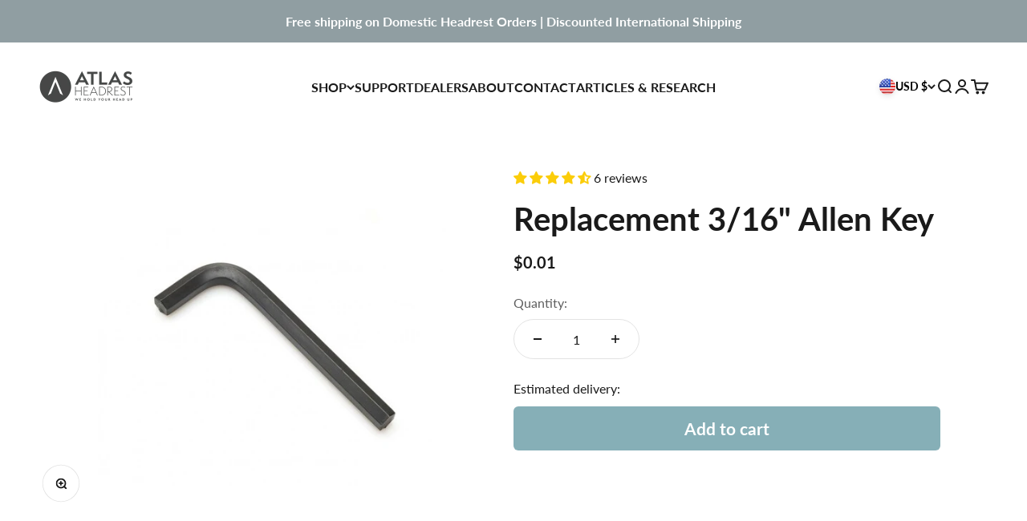

--- FILE ---
content_type: text/css
request_url: https://atlasheadrest.com/cdn/shop/t/25/assets/custom.css?v=130167496195396823411764594203
body_size: 5278
content:
/** Shopify CDN: Minification failed

Line 1056:17 Expected ":"

**/
element.style {
    padding-bottom: 0px !important;
}
x-slideshow.slideshowbanner.slideshow.slideshow--boxed {
    padding: 0px 32px;
}
x-slideshow.slideshowbanner split-lines {
    font-size: 72px;
    font-style: normal;
    font-weight: 700;
    line-height: 120%;
}
.mega-menu__nav > li > a{ 
  padding-bottom:10px;
  border-bottom: 1px solid #803CEE;
  /*min-height:80px;*/
  width:100%;
}
.mega-menu__nav .reversed-link {
    font-weight: 700;
}
.mega-menu__nav a.link-faded {
    font-family: Lato;
    font-size: 19px;
    font-weight: 700;
    line-height: 28.8px;
    letter-spacing: -0.02em;
    text-align: left;
    text-underline-position: from-font;
    text-decoration-skip-ink: none;
    opacity: 1;
}
.content-over-media .place-self-end-start.text-custom {
    display: none;
}
a[href="/products/atlas-cushion-headrest-for-herman-miller-aeron-chair"] .label_indicator {
    background: #803CEE;
}
small.label_indicator {
    background: #2AB419;
    padding: 5px 5px 5px 5px;
    border-radius: 3px;
    position: absolute;
    width: max-content;
    font-family: Lato;
    font-size: 10.83px;
    font-weight: 800;
    line-height: 1;
    letter-spacing: -0.07em;
    text-align: left;
    text-transform: uppercase;
    color: #fff;
    margin-left: 6px;
    margin-top: -1px;
    display: inline-block;
}
.navigation-drawer[mobile-opening=bottom] .panel__scroller {
    margin-block-start: 0;
}
.navigation-drawer[mobile-opening=bottom] .circle-chevron svg path {
    stroke: #803CEE;
    transition: none;
}
.navigation-drawer[mobile-opening=bottom] .panel__wrapper ul li {
    font-weight: 700;
}
.mega-menu__nav {
    text-transform: capitalize;
}
.navigation-drawer .panel__scroller  ul li{
  font-weight: 700;
}
ul.contents > li{
  text-transform:uppercase;
}

@media(max-width:1150px){
  button.text-with-icon.h6.text-subdued {
    text-transform: uppercase;
}
  .navigation-drawer[mobile-opening=bottom] .panel__wrapper ul li {
    font-family: Lato;
    font-size: 24px;
    line-height: 28.8px;
    letter-spacing: -0.02em;
    text-align: left;
    text-underline-position: from-font;
    text-decoration-skip-ink: none;
    font-weight: 700;
}
}
.shopify-section--slideshow .slideshowbanner split-lines {
    font-style: normal;
    font-family: Lato;
    font-size: 54px;
    font-weight: 700;
    line-height:74px;
    letter-spacing: -1.600000023841858px;
    text-align: center;
    text-underline-position: from-font;
    text-decoration-skip-ink: none;
    margin-top:0px;
    display:inline-block;
}

.shopify-section--slideshow p.h0[data-sequence="heading"] {
    margin-top: 0;
}
.shopify-section--slideshow .content-over-media>:not(img,video,iframe,svg,video-media) {
    max-width: 915px;
}
.shopify-section--slideshow .slideshowbanner p.subheading {
    max-width: 760px;
    margin:auto;
}

a.button.button--xl {
    font-size: 18px;
    border-radius: 12px;
    padding: 12px 24px;
    font-weight: 400;
    margin-top: 24px !important;
}
a.button.button--lg {
    font-size: 18px;
    border-radius: 12px;
    padding: 12px 24px;
    font-weight: 400;
    margin-top: 24px !important;
}
button.button.button--lg {
    font-size: 18px;
    border-radius: 12px;
    padding: 12px 24px;
    font-weight: 400;
}
.media-with-text__item.aboutustypesection {
    gap: 0px;
}
.media-with-text__item.aboutustypesection .media-with-text__content.rounded.bg-custom.text-custom {
    border-radius: 12px 0 0 12px;
    padding: 34px;
}
.media-with-text__item.aboutustypesection .media-with-text__media.rounded {
    border-radius: 0px 12px 12px 0px;
}
x-slideshow.slideshowbanner p.subheading {
    font-family: Lato;
    font-size: 20px;
    font-style: normal;
    font-weight: 700;
    line-height: 140%;
    margin-top: 24px !important;
   padding: 0px 24px;
}
.section-stack.productlist product-list .product-card__figure img {
    box-shadow: rgba(100, 100, 111, 0.2) 0px 7px 29px 0px;
    border-radius: 12px !important;
}
.section-stack.productlist product-list.product-list {
    padding-top: 24px;
}
.section-stack.productlist product-list.product-list {
    column-gap: 32px;
}
.section-stack.productlist span.circle-chevron.group-hover\:colors {
    display: none;
}
.section-stack.productlist span.reversed-link {
    color: var(--Black, #000);
    font-family: Lato;
    font-size: 18px;
    font-style: normal;
    font-weight: 400;
    line-height: 150%;
    border: 1px solid;
    padding: 12px 24px;
    border-radius: 12px;
}
.section-stack.productlist sale-price.text-subdued {
    font-family: Lato;
    font-size: 14px;
    font-style: normal;
    font-weight: 700;
    line-height: 150%;
    color: #000 !important;
}
.section-stack.productlist span.product-card__title a {
    font-family: Lato;
    font-size: 18px;
    font-style: normal;
    font-weight: 500;
    line-height: 150%;
    text-transform: uppercase;
    color: #000;
}
.afterbeforeclass.section-stack.section-stack--horizontal .section-stack__intro {
    width: 50%;
    display: flex;
    align-items: center;
}
.afterbeforeclass.section-stack.section-stack--horizontal {
    gap: 80px;
    padding-top: 47px;
}
.afterbeforeclass.section-stack.section-stack--horizontal .section-stack__main {
    width: 50%;
}
.afterbeforeclass .prose h2.h2 {
    font-family: Lato;
    font-size: 48px;
    font-style: normal;
    font-weight: 700;
    line-height: 120%;
}
.afterbeforeclass .prose p {
    font-family: Lato;
    font-size: 18px;
    font-style: normal;
    font-weight: 400;
    line-height: 150%;
    margin-top: 24px !important;
    margin-right: 107px;
}
.hostpotclass .content-over-media.full-bleed.text-custom .hidden.md\:block {
    background-color: #fff;
    max-width: 560px;
    padding: 21px;
    border-radius: 12px;
}
.hostpotclass .content-over-media.full-bleed.text-custom img.hidden.md\:block {
    max-width: none;
    padding: 0px;
    border-radius: 0px !important;
}
.hostpotclass .place-self-start.text-start.hidden.md\:block {
    background-color: #fff;
    max-width: 560px;
    padding: 21px;
    border-radius: 12px;
    position: absolute;
    bottom: 30px;
}
.hostpotclass .prose p {
  margin-top: 24px;
  margin-bottom: 16px;
  color: #000;
  font-family: Lato;
  font-size: 18px;
  font-style: normal;
  font-weight: 400;
  line-height: 150%;
}
.hostpotclass .prose h2.h2 {
  font-family: Lato;
  font-size: 48px;
  font-style: normal;
  font-weight: 700;
  line-height: 120%; 
}
.afterbeforeclass.section-stack.section-stack--horizontal .before-after.shadow.text-custom {
    filter: none;
}
.afterbeforeclass .before-after__cursor:before {
    width: 4px;
}
.afterbeforeclass .before-after__cursor svg {
    width: 42px;
    height: 42px;
    background-color: #000;
    border-radius: 24px;
}
.testimonialsection :is(.blockquote,.prose blockquote):before {
  display: none;
}
.testimonialsection blockquote.blockquote.h3 {
    font-family: Lato;
    font-size: 32px;
    font-style: normal;
    font-weight: 400;
    line-height: 130%;
}
.testimonialsection svg.rating__star.rating__star--empty.icon.icon-rating-star path {
    fill: #ffffff82;
}
.testimonialsection svg.rating__star.icon.icon-rating-star {
    fill: #fff;
}
.testimonialsection .section.section-boxed.bg-custom.text-custom {
    padding: 34px;
}
.testimonialsection button.tap-area {
    color: #000;
    width: 8px;
    height: 8px;
}
.testimonialsection p.press__author.text-subdued {
    font-family: Lato;
    font-size: 18px;
    font-style: normal;
    font-weight: 400;
    line-height: 150%;
}
.iconwithtextclass h2.h3 {
    font-family: Lato;
    font-size: 72px;
    font-style: normal;
    font-weight: 700;
    line-height: 120%;
}
.iconwithtextclass scroll-carousel.text-with-icons__list.scroll-area.full-bleed.md\:unbleed {
    gap: 54px;
}
.iconwithtextclass .text-with-icons__text-wrapper p {
    font-family: Lato;
    font-size: 18px;
    font-style: normal;
    font-weight: 400;
    line-height: 150%;
    margin-top: 13px;
}
.iconwithtextclass .text-with-icons__text-wrapper p.h5 {
    font-family: Lato;
    font-size: 24px !important;
    font-style: normal;
    font-weight: 400;
    line-height: 140%;
    margin-top: 13px !important;
}
.iconwithtextclass .text-with-icons__item.snap-center {
    gap: 0px;
}
.imagewithtextgallery .media-with-text__item {
    gap: 73px;
}
.imagewithtextgallery .media-with-text__content.rounded.bg-custom.text-custom {
    padding: 70px 0px;
}
media-with-text.imagewithtextgallery.media-with-text {
    gap: 0px;
}
.imagewithtextgallery p.h2 {
    font-family: Lato;
    font-size: 48px;
    font-style: normal;
    font-weight: 700;
    line-height: 120%;
}
.imagewithtextgallery p {
    font-family: Lato;
    font-size: 18px;
    font-style: normal;
    font-weight: 400;
    line-height: 150%;
    margin-top: 24px !important;
}
.haddingclass span.text-custom {
    font-family: Lato;
    font-size: 72px;
    font-style: normal;
    font-weight: 700;
    line-height: 120%;
}
.content-over-media.rounded.bg-custom.text-custom {
  background: #0000;
}
.section-stack.productlist {
    gap: 54px;
}
.productlist split-lines {
    font-family: Lato;
    font-size: 32px;
    font-style: normal;
    font-weight: 400;
    line-height: 130%;
}
.section-stack.productlist span.animated-arrow {
    display: none;
}
.section-stack.productlist span.custemarrow {
    display: flex !important;
}
.testimonialsection span.animated-arrow {
    display: none;
}
.testimonialsection span.custemarrow {
    display: flex !important;
}
.productlist button.circle-button.ring.group {
    border: 1px solid !important;
}
.testimonialsection .section.section-boxed.bg-custom.text-custom {
    margin: 54px 64px;
}
media-with-text.mediasectioninclass.media-with-text {
    padding: 12px 16px;
}
.mediasectioninclass .section.section-blends.section-full {
    padding: 54px 64px;
}
.mediasectioninclass p.h2 {
    font-family: Lato;
    font-size: 40px;
    font-style: normal;
    font-weight: 700;
    line-height: 120%;
}
.mediasectioninclass p {
    font-family: Lato;
    font-size: 18px;
    font-style: normal;
    font-weight: 400;
    line-height: 150%;
}
.sectionuperclass {
    display: none;
}
.footer .footer__block.footer__block--menu .bold {
    color: #FFF;
    
    font-size: 16px;
    font-style: normal;
    font-weight: 700;
    line-height: 22.4px;
}
.footer__block.footer__block--text .bold {
    color: #FFF;
    
    font-size: 16px;
    font-style: normal;
    font-weight: 700;
    line-height: 22.4px;
}
.footer .footer__block.footer__block--menu ul.v-stack.gap-3 {
    gap: 9px;
    color: #FFF;
    
    font-size: 16px;
    font-style: normal;
    font-weight: 400;
    line-height: 22.4px;
}
.footer .footer__block.footer__block--menu ul.v-stack.gap-3 li a{
    opacity: 1;
  text-decoration: underline;
}
.footer{
    color: #FFF;
}
.footer .footer__block.footer__block--newsletter .prose.text-subdued p {
    color: #FFF;
    font-size: 16px;
    font-style: normal;
    font-weight: 700;
    line-height: 22.4px;
}
.footer .footer__block.footer__block--text .prose.text-subdued p {
    margin-top: 5px;
    color: #fff;
}
.footer .footer__block.footer__block--newsletter button.circle-chevron.hover\:colors {
    background: transparent;
}
.footer .footer__block.footer__block--newsletter button.circle-chevron.hover\:colors:hover {
    background: transparent !important;
}
.footer .footer__block.footer__block--newsletter input.input.is-floating {
    border: 1px solid #FFF;
}
.footer__block.footer__block--text.footerfirstsection {
    padding-top: 55px;
}
p.footer__copyright.text-sm.text-subdued {
    color: #fff;
    font-size: 16px;
}
.footer .container {
    margin: auto;
}
.footer ul.social-media svg {
    width: 24px !important;
}
.afterbeforeclass.section-stack.section-stack--horizontal {
    display: flex;
}
.testimonialsection [is="next-button"] {
    border: 1px solid;
}
.testimonialsection [is="prev-button"] {
    border: 1px solid;
}
.ctasection .prose div p {
    font-family: Lato;
    font-size: 18px;
    font-style: normal;
    font-weight: 400;
    line-height: 150%;
}
.ctasection .prose split-lines {
  font-family: Lato;
  font-size: 48px;
  font-style: normal;
  font-weight: 700;
  line-height: 120%;
}
.money-back-block {
    border: 2px dashed #DEDCD4;
    border-radius: 6px;
    margin-block: 16px;
    display: flex;
    align-items: center;
    gap: 10px;
    padding: 0 10px;
}
.money-back-block .content > p {
    font-family: Lato;
    font-weight: 700;
    font-size: 14px;
    line-height: normal;
    letter-spacing: 0;
    vertical-align: middle;
    color: #333333;
}
.money-back-block .icon {
    width: 100%;
    max-width: 70px;
}
.version-b  .shopify-product-form .buy-buttons button.button{
    background: #803CEE;
    border-radius: 33px ;
}
.version-b .product-info .delivery-back-block .content {
    border: 1px dashed #000;
    border-radius: 8px;
    padding: 4px 15px;
    width: calc(50% - 8px);
}
.version-b .product-info .delivery-back-block {
    display: flex;
    gap: 16px;
    margin-block: 17px;
}
.version-b .product-info .delivery-back-block .content {
    border: 1px dashed #000;
    border-radius: 8px;
    padding: 4px 15px;
    font-family: Lato;
    font-weight: 400;
    font-size: 16px;
    line-height: 25.6px;
    letter-spacing: 0;
    vertical-align: middle;
    color: #1A1A1A;
    width: max-content;
}
.version-b .product-info .delivery-back-block .content span{
    color: #2AB419;
}
.version-b .product-info .product-info__price price-list sale-price.text-lg.text-on-sale {
    color: #2AB419;
}
.version-b .product-info .product-info__price price-list compare-at-price.text-subdued{
    font-size: 20px;
    line-height: 28px;
    font-weight: 700;
    color: #9494948F;
}
.version-b .product-info .product-info__badge-list > on-sale-badge.badge.badge--on-sale {
    font-size: 0;
    background: #2AB419;
    padding: 5px;
    border-radius: 3px;
}
.version-b .product-info .product-info__badge-list > on-sale-badge.badge.badge--on-sale:before {
    content: 'on sale';
    font-family: Lato;
    font-weight: 800;
    font-size: 10.8px;
    line-height: 10.83px;
    letter-spacing: 0px;
    vertical-align: middle;
    text-transform: uppercase;
    color: #fff;
}
.version-b .product-info .product-info__badge-list {
    margin-top: -15px;
}
.version-b .product-info__price .Hn-best-seller {
    background: #803CEE;
    border-radius: 3px;
    font-family: Lato;
    font-weight: 800;
    font-size: 10.8px;
    letter-spacing: 0px;
    vertical-align: middle;
    text-transform: uppercase;
    color: #fff;
    position: relative;
    top: -11px;
    min-width: 75px;
    display: flex;
    align-items: center;
    justify-content: center;
    line-height: 20.8px;
    white-space: nowrap;
}
@media only screen and (min-width: 1024px) {
.version-b .product-info{
  padding-right: 48px !important;
}
}
@media only screen and (min-width: 1300px) {
  .afterbeforeclass picture img {
    height: 511px;
    object-fit: cover;
}
  /* .ctasection .prose {
    width: 456px;
} */
  .imagewithtextgallery .media-with-text__item.imageextraup .media-with-text__media.rounded {
    margin-top: -295px !important;
}
 .mideasection p.h4 {
    font-family: Lato;
    font-size: 40px;
    font-style: normal;
    font-weight: 700;
    line-height: 120%;
} 
.imagewithtextgallery .media-with-text__item.imagemedumup .media-with-text__media.rounded {
    margin-top: -65px !important;
}
.testimonialsection blockquote.blockquote.h3 {
    width: 874px;
}
.iconwithtextclass scroll-carousel.text-with-icons__list.scroll-area.full-bleed.md\:unbleed {
    gap: 54px;
    padding: 0px 167px;
}
  .testimonialsection .press__controls {
    justify-content: center;
    display: grid;
    padding: 7px;
}
.testimonialsection button.circle-button.ring.group {
    position: absolute;
}
.testimonialsection [is="next-button"] {
    right: -16%;
    top: 40%;
    border: 1px solid;
}
.testimonialsection [is="prev-button"] {
    left: -16%;
    top: 40%;
    border: 1px solid;
}
  .testimonialsection .press {
  position: relative;
    gap: 42px;
}
  .section-stack.iconwithtextclass {
    padding: 89px 0px 54px 0px;
}
  media-with-text.imagewithtextgallery.media-with-text {
    padding-top: 95px;
    padding-bottom : 86px;
}
  .haddingclass .section.section-blends.section-full {
    padding-bottom: 70px;
}
  .footer__wrapper {
    gap: 80px;
}
  .footer {
   padding: 81px 80px 9px 80px;
}
  .footer__aside-bottom {
    padding: 25px 0px;
}
  .footer__block.footer__block--text {
    flex-basis: 25%;
    gap: 19px;
}
  .footer__block.footer__block--menu {
    flex-basis: 25%;
     gap: 19px;
}
  .footer__block--newsletter {
    flex-basis: 25%;
}
.footer__block--newsletter .v-stack.gap-6{
   gap: 19px;
}
.footer__block-list.empty\:hidden {
  gap: 64px;
}
}
@media only screen and (max-width: 1149px) {
    .faqclass .section-stack.section-stack--horizontal .section-stack__intro {
    width: 100% !important;
}
.faqclass .section-stack.section-stack--horizontal .section-stack__main {
    width: 100% !Important;
} 
}
@media only screen and (min-width: 1024px) {
    button.product-gallery__thumbnail img {
    height: 122px;
    object-fit: scale-down;
    border: 1px solid #0000001c;
}
  .product-gallery__thumbnail-list {
    grid-auto-columns: 22%;
}
    .imagewithtextgallery .media-with-text__item.imageextraup .media-with-text__media.rounded {
    margin-top: -135px;
}
.imagewithtextgallery .media-with-text__item.imagemedumup .media-with-text__media.rounded {
    margin-top: -60px;
}
    .footer {
   padding: 81px 40px 9px 40px;
}
  .shopify-section--main-product .product {
    column-gap: var(--spacing-12);
    display: flex;
}
.shopify-section--main-product product-gallery.product-gallery.product-gallery--mobile-dots.product-gallery--desktop-carousel.product-gallery--desktop-thumbnails-left.product-gallery--mobile-expanded {
    width: 50%;
}
.shopify-section--main-product safe-sticky.product-info {
    width: 50%;
    padding-right: 60px;
}
.product-gallery__media.snap-center img {
    height: 444px;
    width: 100%;
    object-fit: contain;
    margin-left: initial;
    margin: auto;
}
}
@media only screen and (max-width: 1024px) {
  .haddingclass span.text-custom, .iconwithtextclass h2.h3 {
    font-size: 50px;
}

}
@media only screen and (max-width: 1000px) {
  x-slideshow.slideshowbanner split-lines {
    font-size: 50px;
}
  .imagewithtextgallery .media-with-text__item {
    gap: 20px;
}
  .imagewithtextgallery .media-with-text__content.rounded.bg-custom.text-custom {
    padding: 0px 0px 68px 0px;
}
  .mediasectioninclass p.h2 {
    font-size: 26px;
}
  .afterbeforeclass.section-stack.section-stack--horizontal {
    display: flex;
    flex-direction: column;
    align-content: center;
    align-items: center;
}
  .afterbeforeclass.section-stack.section-stack--horizontal .section-stack__intro {
    width: 100%;
}
  .afterbeforeclass.section-stack.section-stack--horizontal .section-stack__main {
    width: 100%;
}
  .media-with-text__item.aboutustypesection .media-with-text__content.rounded.bg-custom.text-custom {
    border-radius: 12px;
}
  .media-with-text__item.aboutustypesection .media-with-text__media.rounded {
    border-radius: 12px;
}
  .media-with-text__item.aboutustypesection {
    gap: 8px;
}
  .footer__block-list {
    justify-content: center;
}
  .footer {
    padding: 50px 50px;
}
  .media-with-text__item.aboutustypesection.butleft .media-with-text__media.rounded {
    border-radius: 12px !important;
}
  .media-with-text__item.aboutustypesection.butleft .media-with-text__content.rounded.bg-custom.text-custom {
    border-radius: 12px !important;
}
  .contectwithimages .section.section-full {
     padding: 20px!important;
    display: flex;
    gap: 30px !important;
    flex-direction: column-reverse;
}
  .contectwithimages .prose.text-center {
    padding: 0px 15px !important;
  }
  .contectwithimages .contact_section_in_images {
    width: 100% !important;
}
  .contectwithimages .contect_form {
    width: 100% !important;
}
  .contectwithimages .Contect_section_images {
    display: flex;
    justify-content: center;
}
  .contectwithimages .section-stack.section-stack--center .text-center {
    text-align: center !important;
  }
  .contectwithimages .input-row {
    gap: 24px !important;
    padding-right: 0px !important;
  }
  .contectwithimages .section-stack.section-stack--center {
    gap: 35px !important;
}
}
product-gallery.product-gallery.product-gallery--mobile-dots.product-gallery--desktop-carousel.product-gallery--mobile-expanded {
    width: 50%;
}
@media only screen and (max-width: 1150px) {
 .navigation-promo__wrapper{
    display:none;
  }
}
@media only screen and (max-width: 768.98px) {
  .shopify-section--slideshow .slideshowbanner split-lines {
    font-style: normal;
    margin-top: 0px;
    display: inline-block;
    font-family: Lato;
    font-size: 40px;
    font-weight: 700;
    line-height: 50px;
    letter-spacing: -1.600000023841858px;
    text-align: center;
    text-underline-position: from-font;
    text-decoration-skip-ink: none;
}
  product-gallery.product-gallery.product-gallery--mobile-dots.product-gallery--desktop-carousel.product-gallery--mobile-expanded {
    width: auto;
}
  .product product-gallery.product-gallery.product-gallery--mobile-dots.product-gallery--desktop-grid.product-gallery--mobile-expanded {
    position: inherit !important;
    top: 0px !important;
}
  .afterbeforeclass.section-stack.section-stack--horizontal {
    gap: 25px;
}  
  .section-stack.hostpotclass {
    gap: 25px;
  }
  .contectwithimages h2.h2 {
    font-size: 33px !important;
  }
  .contectwithimages .prose.text-center p {
    margin-top: 12px !important;
  }
  .article .article-banner__content.text-custom h1.h0 {
    font-size: 32px !important;
  }
  table {
    display: contents;
  }
.article .prose div {
    display: flex;
    justify-content: center;
}
}
@media only screen and (max-width: 500.98px) {
  .shopify-section--main-product safe-sticky.product-info h1.product-info__title.h2 {
    font-size: 30px !important;
    font-weight: 700;
    line-height: 120%;
}
  .version-b .product-info__price .Hn-best-seller {
    top: 0px;
  }
.version-b .product-info .product-info__badge-list {
    margin-top: -30px;
}
  .version-b .product-info .delivery-back-block {
    flex-wrap: wrap;
    gap:10px
}
  x-slideshow.slideshowbanner.slideshow.slideshow--boxed {
    padding: 0px 0px;
  }
  .slideshowbanner .content-over-media.content-over-media--lg.rounded {
    border-radius: 0px;
  }
  .section-stack.productlist .section-header {
    justify-items: center;
    display: grid;
    justify-content: center;
  }
  .scrollbar {
    align-items: center;
    gap: var(--spacing-10);
    color: rgb(var(--text-color));
    display: flex;
    justify-content: center;
    flex-direction: column;
  }
  .afterbeforeclass .prose h2.h2 {
    font-size: 32px;
  }
  .afterbeforeclass .prose p {
    margin-right: 0px !important;
  }
  .section-stack.hostpotclass {
    padding-top: 35px;
  }
  .testimonialsection .section.section-boxed.bg-custom.text-custom {
    margin: 54px 20px;
    border-radius: 8px;
  }
  .testimonialsection blockquote.blockquote.h3 {
    font-size: 24px;
  }
  .mediasectioninclass .section.section-blends.section-full {
    padding: 20px 20px;
  }
  .footer__block.footer__block--text.footerfirstsection {
    padding-top: 0px;
  }
  .footer {
    padding: 20px;
  }
  .imagewithtextgallery {
    padding-top: 54px;
  }
  .hostpotclass .prose h2.h2 {
    font-size: 32px;
  }
  .imagewithtextgallery p.h2 {
    font-size: 32px;
  }
  .imagewithtextgallery p {
    margin-top: 5px!important;
  }
  .haddingclass span.text-custom, .iconwithtextclass h2.h3 {
    font-size: 32px;
  }
  .afterbeforeclass.section-stack.section-stack--horizontal {
    gap: 80px;
    padding-top: 0px;
  }
  .imagewithtextgallery .section.section-blends.section-full {
    padding-bottom: 20px;
  }
  .testimonialsection .section.section-boxed.bg-custom.text-custom {
    padding: 20px;
  }
  section.shopify-section.shopify-section--main-collection .product-list.product-list {
    column-gap: 20px !important;
    row-gap: 20px !important;
  }
  .collection.collection--filters-drawer .removable-facet {
    padding: 6px 10px !important;
  }
  .collection.collection--filters-drawer facet-sort-by.sort-by-facet button.text-with-icon.group {
    padding: 6px 10px !important;
  }
  .collection.collection--filters-drawer span.product-card__title a {
    font-size: 16px !important;
    line-height: 130% !important;
  }
  .blog-banner-content.v-stack.gap-10.text-center.justify-items-center .prose {
    width: auto !important;
  }
}
@media only screen and (max-width: 390.98px) {
.collection.collection--filters-drawer .collection__top-bar .facets-summary {
    align-items: flex-end;
    gap: var(--spacing-4);
    grid-column-end: -1;
    display: flex;
    flex-direction: column;
}
  .collection.collection--filters-drawer facet-sort-by.sort-by-facet {
    display: flex !important;
    flex-direction: row !important;
    gap: inherit;
    width: 100% !important;
    justify-content: space-between;
    align-items: center;
}
  .collection.collection--filters-drawer .collection__top-bar button.text-with-icon.group.justify-self-start {
    margin-bottom: 0px !important;
}
  .collection.collection--filters-drawer .collection__top-bar .facets-summary .active-facets {
    margin-block-start: -35px !important;
    margin-block-end: 0px;
}
  .collection.collection--filters-drawer .collection__top-bar {
    gap: 12px;
}
} 
sale-price.text-subdued::before {
    content: "Starting At";
  color:#1A1A1AB2;
}
.group:hover .reversed-link, .reversed-link.hover\:show:hover {
    background-size: 109% 0px;
}
.circle-chevron {
    transition: none;
}
.reversed-link {
    text-underline: none;
    background: transparent;
    transition: none;
}
.collection__results .product-card__figure a img {
    box-shadow: #64646f33 0 7px 29px;
    border-radius: 12px!important;
}
.collection.collection--filters-drawer .collection__top-bar {
    display: flex;
    flex-direction: column;
    color: #000;
}
.collection.collection--filters-drawer facet-sort-by.sort-by-facet {
    display: flex;
    flex-direction: column;
    gap: 11px;
}
.collection.collection--filters-drawer .collection__top-bar .facets-summary {
    align-items: flex-end;
    gap: var(--spacing-4);
    grid-column-end: -1;
    display: flex;
}
.collection.collection--filters-drawer .removable-facet {
    background-color: transparent!important;
    border: 1px solid #0000004d!important;
    font-family: Lato;
    font-size: 14px;
    font-weight: 400;
    line-height: 150%;
    padding: 12px 20px;
    color: #000;s
}
.collection.collection--filters-drawer .collection__top-bar .facets-summary .active-facets {
    margin-block-start: 0px;
    margin-block-end: 0px;
}
.collection.collection--filters-drawer facet-sort-by.sort-by-facet button.text-with-icon.group {
    border: 1px solid #0000004d;
    padding: 12px 20px;
    border-radius: 30px;
    font-family: Lato;
    font-size: 14px;
    font-weight: 400;
    line-height: 150%; 
}
section.shopify-section.shopify-section--main-collection .product-list.product-list {
    column-gap: 32px;
    row-gap: 41px;
}
.collection.collection--filters-drawer .collection__top-bar button.text-with-icon.group.justify-self-start {
    margin-bottom: -25px;
    z-index: 9;
    color: #000;
    font-size: 14px;
    font-weight: 400;
    line-height: 19.6px;
}
.collection.collection--filters-drawer .collection__top-bar button.text-with-icon.group.justify-self-start span.reversed-link::after {
    content: " :";
}
.collection.collection--filters-drawer facet-sort-by.sort-by-facet span.bold {
    font-family: Lato;
    font-size: 14px;
    font-weight: 400;
    line-height: 150%;
}
.collection.collection--filters-drawer span.product-card__title a {
    font-family: Lato;
    font-size: 18px;
    font-weight: 400;
    line-height: 150%;
    color: #000;
}
.collection.collection--filters-drawer sale-price.text-subdued {
    font-family: Lato;
    font-size: 14px;
    font-weight: 700;
    line-height: 150%;
    color: #000;
}
.collection__results .v-stack.gap-6 .v-stack.gap-4.md\:hidden {
    display: block;
}
.collection__results .v-stack.gap-6 .v-stack.gap-4.md\:hidden .active-facets {
    display: none;
}
.collection__results .v-stack.gap-6 .v-stack.gap-4.md\:hidden .text-center {
    text-align: left;
    font-size: 14px;
    font-weight: 400;
    line-height: 150%;
    color: #000;
}
.collection__results .v-stack.gap-6 .v-stack.gap-4.md\:hidden .text-center::before {
    content: "Showing ";
}
.collection.collection--filters-drawer {
    gap: 23px;
}
.collection.collection--filters-drawer .collection__results .v-stack.gap-6 {
    gap: 41px;
}
.section-stack.iconwithtextclass.ocp h2.h3 {
    font-size: 48px;
}
.section-stack.iconwithtextclass.ocp {
    padding: 89px 0px 0px 0px;
}
.hostpotclass.newdesing .place-self-start.text-start.hidden.md\:block {
    bottom: 200px;
    left: 26px;
}
.media-with-text__item.aboutustypesection.butleft .media-with-text__media.rounded {
    border-radius: 12px 0px 0px 12px;
}
.media-with-text__item.aboutustypesection.butleft .media-with-text__content.rounded.bg-custom.text-custom {
    border-radius: 0px 12px 12px 0px;
}
.ctasection.inproduct .prose {
    margin-left:auto;
    text-align: justify;
}
section.shopify-section.shopify-section--product-recommendations .product-card__figure a img {
    box-shadow: rgba(100, 100, 111, 0.2) 0px 7px 29px 0px;
    border-radius: 12px !important;
}
section.shopify-section.shopify-section--product-recommendations scroll-carousel.scroll-area.bleed.is-scrollable {
    padding-top: 32px;
}
section.shopify-section.shopify-section--product-recommendations span.product-card__title a {
    font-family: Lato;
    font-size: 18px;
    font-style: normal;
    font-weight: 400;
    line-height: 150%;
    color: #000;
}
section.shopify-section.shopify-section--product-recommendations sale-price.text-subdued {
    font-family: Lato;
    font-size: 14px;
    font-style: normal;
    font-weight: 700;
    line-height: 150%;
    color: #000;
}
.container.faqhaddingclass .page-spacer {
    margin: 0px;
}
.faqclass .section-stack.section-stack--horizontal .section-stack__intro {
    width: 40%;
}
.faqclass .section-stack.section-stack--horizontal .section-stack__main {
    width: 60%;
}
.faqclass .section-stack.section-stack--horizontal .accordion-box.rounded {
    padding: 0px;
    border: 1px solid;
}
.faqclass .section-stack.section-stack--horizontal .accordion__toggle.bold {
    padding: 20px 24px;
}
.faqclass .section-stack.section-stack--horizontal .accordion {
    border-color: #000;
}
span.circle-chevron.group-hover\:colors.group-expanded\:colors.group-expanded\:rotate {
    background-color: transparent;
}
.faqclass .section-stack.section-stack--horizontal h2.h2 {
    font-family: Lato
    font-size: 48px;
    font-style: normal;
    font-weight: 700;
    line-height: 120%;
}
.faqclass .section-stack.section-stack--horizontal .v-stack {
    font-family: Lato;
    font-size: 18px;
    font-style: normal;
    font-weight: 400;
    line-height: 150%;
    color: #000;
    gap: 32px;
}
.faqclass details.accordion.group .accordion__toggle.bold span {
    font-family: Lato;
    font-size: 18px;
    font-style: normal;
    font-weight: 400;
    line-height: 150%;
}
.faqclass .section-stack.section-stack--horizontal .accordion__content {
    margin: 0;
    padding: 20px 24px;
}
.contectwithimages h2.h2 {
    font-family: Lato;
    font-size: 48px;
    font-style: normal;
    font-weight: 700;
    line-height: 120%;
}
.contectwithimages .prose.text-center p {
    font-family: Lato;
    font-size: 18px;
    font-style: normal;
    font-weight: 400;
    line-height: 150%;
    margin-top: 24px;
}
.contectwithimages .input-row {
    display: flex;
    flex-direction: column;
    gap: 32px;
    padding-right: 0px;
}
.contectwithimages input.input.is-floating {
    border: 1px solid #000;
    border-radius: 8px;
}
.contectwithimages textarea.textarea.is-floating {
    border: 1px solid #000;
    border-radius: 8px;
}
.contectwithimages .section-stack.section-stack--center {
    gap: 64px;
}
.contectwithimages .fieldset {
    gap: 32px;
}
.contectwithimages button.button.button--xl {
    padding: 12px 24px;
    background-color: transparent;
    border: 1px solid;
    color: #000;
    border-radius: 8px;
    font-size: 16px;
    font-style: normal;
    font-weight: 400;
    line-height: 150%; 
}
.contectwithimages .contact-form.rounded.bg-secondary {
    background: transparent;
    padding: 0px;
}
.contectwithimages form.form {
    display: flex;
    flex-direction: column;
}
.contectwithimages .section.section-full {
    padding: 54px 64px;
    display: flex;
    gap: 80px;
}
.contectwithimages .section-stack__intro {
    width: 100%;
}
.contectwithimages .contect_form {
    width: 50%;
}
.contectwithimages .contact_section_in_images {
    width: 50%;
}
.contectwithimages .section-stack__main {
    width: 100%;
}
.contectwithimages .section-stack.section-stack--center .text-center {
    text-align: left;
}
.contectwithimages .Contect_section_images {
    height: 100%;
}
.contectwithimages .Contect_section_images img {
    height: 100%;
    object-fit: cover;
    border-radius: 12px;
    width: 100%;
}
  a.blog-post-card__figure.rounded img.w-full.h-full.object-cover.zoom-image {
    aspect-ratio: 1 / 1;
}
  .blog-banner-content.v-stack.gap-10.text-center.justify-items-center h1.h0 {
    font-family: Lato;
    font-size: 48px;
    font-style: normal;
    font-weight: 700;
    line-height: 120%;
}
  .blog-banner-content.v-stack.gap-10.text-center.justify-items-center {
    padding: 0px 0px;
}
  header.blog-banner.bg-secondary {
    padding: 80px 0px;
}
.blog-banner-content.v-stack.gap-10.text-center.justify-items-center .prose {
    width: 529px;
    padding: 0px 28px;
}
  .blog-banner-content.v-stack.gap-10.text-center.justify-items-center .prose p {
    margin: 0;
}
    .blog-banner-content.v-stack.gap-10.text-center.justify-items-center .v-stack.gap-5.sm\:gap-8 {
    gap: 25px;
}
  .blog-filter-list [aria-selected=true] {
    background-color: #000;
    color: #fff;
}
  blog-post-card.blog-post-card.blog-post-card--featured.snap-center.group.rounded.bg-custom.text-custom {
    border-radius: 8px;
}
blog-post-card.blog-post-card.blog-post-card--featured.snap-center.group.rounded.bg-custom.text-custom .blog-post-card__info p.h2 {
    font-family: Lato;
    font-size: 24px;
    font-style: normal;
    font-weight: 400;
    line-height: 28px !important;
}
blog-post-card.blog-post-card.blog-post-card--featured.snap-center.group.rounded.bg-custom.text-custom .blog-post-card__info p.text-lg {
    font-family: Lato;
    font-size: 18px;
    font-style: normal;
    font-weight: 400;
    line-height: 150%;
}
  .blog-post-card__info p.h3 {
    font-family: Lato;
    font-size: 24px;
    font-style: normal;
    font-weight: 400;
    line-height: 140%;
}
  .blog-post-card__info p {
    font-family: Lato;
    font-size: 18px;
    font-style: normal;
    font-weight: 400;
    line-height: 150%;
}
  header.blog-banner.bg-secondary .container {
    display: flex;
    flex-direction: column;
    gap: 52px;
}
  .blog-filter-list [aria-selected=false] {
    opacity: 1;
}
  header.blog-banner.bg-secondary {
    background-image: url("/cdn/shop/files/Rectangle.png?v=1699693766");
}
  .article .article-content.v-stack.gap-8.sm\:gap-10 {
    max-width: 1000px;
}
.article  .article-navigation {
    margin: auto;
}
.article .article-banner__content.text-custom h1.h0 {
    font-family: Lato;
    font-size: 72px;
    font-style: normal;
    font-weight: 700;
    line-height: 120%;
}
.article .prose p {
    font-family: Lato;
    font-size: 18px;
    font-style: normal;
    font-weight: 400;
    line-height: 150%;
}
  .blog-post-card__info a {
    font-family: Lato;
    font-size: 24px;
    font-style: normal;
    font-weight: 400;
    line-height: 140%;
}
.blog-filter-list ul.h-stack.bold.text-base {
    display: flex;
    flex-wrap: wrap;
    justify-content: center;
}
.section-stack.iconwithtextclass.ocp.about {
    padding: 0px 0px 0px 0px;
}
.imagewithtextgallery .media-with-text__media>* {
    object-fit: contain !important;
    object-position: center;
    border-radius: inherit;
    width: 100%;
    height: 100%;
}
  .container.faqhaddingclass .page {
    display: inline;
}
  /* .product-gallery.product-gallery.product-gallery--mobile-dots.product-gallery--desktop-carousel.product-gallery--mobile-expanded button.product-gallery__thumbnail img {
    width: 100% !important;
    height: 100% !important;
    object-fit: cover;
    width: 50%;
}
.product-gallery.product-gallery.product-gallery--mobile-dots.product-gallery--desktop-carousel.product-gallery--mobile-expanded button.product-gallery__thumbnail {
    float: inline-start;
    width: 50%;
    padding: 12px;
    display: flex;
}
  .product-gallery.product-gallery.product-gallery--mobile-dots.product-gallery--desktop-carousel.product-gallery--mobile-expanded .product-gallery__media.snap-center img {
    margin: auto;
}
  .product-gallery.product-gallery.product-gallery--mobile-dots.product-gallery--desktop-carousel.product-gallery--mobile-expanded page-dots.product-gallery__thumbnail-list.scroll-area.bleed.md\:unbleed {
    display: block;
}
  .product-gallery__thumbnail-list {
    grid-auto-columns: 126px;
}
  .product-gallery--desktop-thumbnails-left .product-gallery__thumbnail-list {
    gap: 20px;
}
  product-gallery.product-gallery.product-gallery--mobile-dots.product-gallery--desktop-carousel.product-gallery--desktop-thumbnails-left.product-gallery--mobile-expanded {
    gap: 21px;
} */
.shopify-section--main-product product-gallery.product-gallery.product-gallery--mobile-dots.product-gallery--desktop-carousel.product-gallery--desktop-thumbnails-left.product-gallery--mobile-expanded {
    gap: 21px;
}
.shopify-section--main-product .variant-picker__option-values.wrap.gap-2 label.color-swatch.rounded-full {
    height: 38px;
    width: 38px;
}
.shopify-section--main-product button.button.button--xl {
    border-radius: 6px;
    /*background-color: #464747;
    border: 1px solid #3D3A34;
    color: #FFF;*/
    text-align: center;
    font-size: 21px;
    font-weight: 700;
    line-height: 100%;
}
  legend.text-subdued {
    font-size: 14px;
    font-style: normal;
    font-weight: 700;
    color: #000;
    line-height: 150%;
}
  .h-stack.gap-2 {
    font-size: 14px;
    font-weight: 700;
    line-height: 150%;
    color: #000;
}
.shopify-section--main-product safe-sticky.product-info h1.product-info__title.h2 {
    font-size: 40px;
    font-weight: 700;
    line-height: 120%;
}
.shopify-section--main-product safe-sticky.product-info sale-price.text-lg {
    font-size: 20px;
    font-weight: 700;
    line-height: 140%;
}
.shopify-section--main-product safe-sticky.product-info .prose h6 {
    font-size: 18px !important;
    font-weight: 400;
    line-height: 150%;
}
.shopify-section--main-product safe-sticky.product-info .prose div {
    font-size: 18px !important;
    font-weight: 400;
    line-height: 150%;
}
.shopify-section--main-product safe-sticky.product-info .accordion__toggle.bold {
    font-size: 14px;
    font-weight: 400;
    line-height: 150%;
    color: #000;
    padding: 20px 0px 6px 0px;
}
.shopify-section--main-product safe-sticky.product-info .product-info__buy-buttons {
    margin: 0px;
}
.shopify-section--main-product safe-sticky.product-info .product-info__variant-picker {
    margin: 10px 0px;
}
.shopify-section--main-product safe-sticky.product-info .product-info__text {
    margin: 10px 0px !important;
}
  .color-swatch:before {
    inset: calc(1 * var(--swatch-offset));
}
  [style="--swatch-background: linear-gradient(to right, light grey, light grey)"] {
    background-color: #808080;
}
  /* .content-over-media>:not(img,video,iframe,svg,video-media) {
    max-width: var(--content-over-media-content-max-width, 100%);
    z-index: 1;
    grid-area: 2 / 2 / auto / span 1;
    position: relative;
}
  product-gallery.product-gallery.product-gallery--mobile-dots.product-gallery--desktop-grid.product-gallery--mobile-expanded {
    position: sticky !important;
    top: 0px !important;
}
  .ctasection.inproduct .prose {
    margin-left: auto;
    text-align: justify;
    max-width: 50rem !important;
}
  .shopify-section--main-product .variant-picker__option-values.wrap.gap-2 label.color-swatch.rounded-full {
    border: 1px solid;
}
   */
.product-info__description p {
    line-height: 22px;
    margin-top: 10px;
}
.product-info__description {
    margin: 0px !IMPORTANT;
}

--- FILE ---
content_type: text/css
request_url: https://cdn.shopify.com/extensions/b9b0dbe3-fb16-4290-87d1-b1277726a05f/atlasheadrest-39/assets/atlasApp.css
body_size: -48
content:

.atlasAppTrigger h2{
    font-family: 'Arial Black', 'Arial Bold', Gadget, sans-serif;
    font-weight: 400;
    font-size: 28px;
}

.atlasAppTrigger p{
    font-family: Helvetica, Arial, sans-serif;
    font-weight: 400;
    font-size: 16px;
}
.atlasAppTrigger input{

    border-radius: 8px;
    padding: 0px 0px 0px 16px;
    height: 40px;
    text-align: left;
    color: rgb(0, 0, 0);
    font-family: Helvetica, Arial, sans-serif;
    font-size: 16px;
    font-weight: 400;
    letter-spacing: 2px;
    background-color: rgba(255, 255, 255, 0);
    border: 1px solid rgb(0, 0, 0);
    width: 100%;
    margin-bottom: 10px;
}
.atlasAppTrigger button{
    background: rgb(0, 0, 0);
    border-radius: 24px;
    border-style: none;
    border-color: rgb(33, 29, 28);
    border-width: 3px;
    color: rgb(255, 255, 255);
    font-family: Helvetica, Arial, sans-serif;
    font-size: 16px;
    font-weight: 700;
    letter-spacing: 2px;
    line-height: 1;
    white-space: normal;
    padding-top: 0px;
    padding-bottom: 0px;
    text-align: center;
    word-break: break-word;
    align-self: flex-end;
    cursor: pointer;
    pointer-events: auto;
    height: 40px;
    width: 100%;
    text-transform: uppercase;
    position: relative;
}
.atlasAppTrigger img{
    max-width: 300px;;
}
.atlasAppTrigger{
    display: flex;
    flex-direction: column;
    align-items: center;
    justify-content: center;
    width: 100%;
    gap:20px;
    max-width: 750px;
    text-align: center;
    margin: 0 auto;
}
.loader{
 max-width: 25px;
 position: absolute;
 top: 50%;
 transform: translateY(-50%);
}
.loader.hide{
    display: none;
}
@media(min-width:768px){
    .atlasAppTrigger{
        flex-direction: row;
    }
}
.go4024032121{
position: relative; display: flex; flex-direction: row; align-items: center;
padding: 25px; justify-content: center; background: rgba(255, 255, 255, 0);
border-radius: 4px; border: 4px dashed rgb(0, 0, 0); color: rgb(0, 0, 0); 
line-height: 1; text-align: center; word-break: break-word; cursor: pointer;
width: 100%;
}
.xuajs1{
    padding: 10px; font-family: Courier, 'Lucida Sans Typewriter', 'Lucida Typewriter', monospace; 
                  font-size: 24px; font-weight: 700;
}
#copyIcon{
    color: rgb(0, 0, 0); height: 32px; width: 32px;cursor: pointer; flex-shrink: 0;
}

--- FILE ---
content_type: text/json
request_url: https://conf.config-security.com/model
body_size: 304
content:
{"title":"recommendation AI model (keras)","structure":"release_id=0x26:43:28:7a:3c:6d:39:27:37:73:6d:5e:4f:6d:6f:34:71:69:2a:38:3a:23:68:3d:2a:51:73:39:26;keras;afdzslrykm5jw9t0eak3g93vy6b5az629a4w7yh4of1hyaxk3bax56blyee7yhyc016375vf","weights":"../weights/2643287a.h5","biases":"../biases/2643287a.h5"}

--- FILE ---
content_type: text/javascript
request_url: https://cdn.shopify.com/extensions/b9b0dbe3-fb16-4290-87d1-b1277726a05f/atlasheadrest-39/assets/atlasApp.js
body_size: 1359
content:
// Function to fetch form data from the Remix loader
async function fetchFormData(formId) {
    try {
        const requestOptions = {
            method: "GET",
            redirect: "manual",
            headers: {
                "ngrok-skip-browser-warning": true,
                'Content-Type': 'application/json',
                'Access-Control-Allow-Origin': '*',
            },
            };
      
        const response = await fetch(`/apps/atlas-proxy/getFormData?formId=${formId}`, requestOptions)
      
      if (!response.ok) {
        throw new Error('Failed to fetch form data');
      }
  
      const data = await response.json();
      return data;
    } catch (error) {
      console.error('Error fetching form data:', error);
      return null;
    }
  }

  
  // Function to handle form submission
  async function handleFormSubmit(event) {
      
    event.preventDefault();
    const form = event.target;
    const loader = form.querySelector('.loader');
    if (loader) {
      loader.classList.remove('hide');
    }
    const formData = new FormData(form);
    const data = Object.fromEntries(formData.entries());
     console.log("form",form)
    
    try {

      const response = await fetch(`/apps/atlas-proxy/submitform`, {
        method: 'POST',
        redirect: "manual",
        headers: {
          'Content-Type': 'application/json',
          "ngrok-skip-browser-warning": true,
        },
        body: JSON.stringify(data),
      });

      if (!response.ok) {
        throw new Error('Submission failed');
      }

      const result = await response.json();
      console.log('Form submitted successfully:', result);
      // Display coupon code after form submission
      const couponCode = result.couponCode;
      const discountType = result.discounType;
      const discountAmount = result.discountAmount;

      async function handleCouponCode(couponCode, discountType, discountAmount) {
        const couponDiv = document.querySelector('.atlasAppTrigger');
        const imageElement = couponDiv.querySelector('img');
        const formElement = couponDiv.querySelector('form');
        
        // Remove the form if it exists
        if (formElement) {
            formElement.remove();
        }
    
        
        if (couponCode) {
            console.log(couponCode);
            await fetch(`/discount/${couponCode}`);
    
            // Format discount amount based on type
            const discountDisplay = discountType.includes("fixed") 
                ? `$${discountAmount}` 
                : `${discountAmount}%`;
    
            const buttonHTML = `
                <div>
                    <h2>THANKS FOR SIGNING UP!</h2>
                    <p>Your  discount of ${discountDisplay} will be automatically applied to your current session.
                       Please save your unique code if you plan on coming back to shop later.
                    </p>
                    <button role="button" id="copyButton" aria-label="Copy coupon code" 
                        class="needsclick go4024032121 kl-private-reset-css-Xuajs1">
                        <div class="needsclick xuajs1">
                            ${couponCode}
                        </div>
                        <svg id="copyIcon" class="needsclick  kl-private-reset-css-Xuajs1">
                            <svg width="32" height="33" fill="none" xmlns="http://www.w3.org/2000/svg">
                                <path fill-rule="evenodd" clip-rule="evenodd" d="M3.602 1.1a3 3 0 0 0-3 3v18.4a3 3 0 0 0 3 3H8v-2H3.602a1 1 0 0 1-1-1V4.1a1 1 0 0 1 1-1h15.2a1 1 0 0 1 1 1v1.2h2V4.1a3 3 0 0 0-3-3h-15.2Z" fill="currentColor"></path>
                                <rect x="11.199" y="8.5" width="19.2" height="22.4" rx="2" stroke="currentColor" stroke-width="2"></rect>
                            </svg>
                        </svg>
                    </button>
                </div>
            `;
    
            // Insert the button into the coupon div
            if (imageElement) {
                imageElement.insertAdjacentHTML('afterend', buttonHTML);
            }
    
            // Add event listener to copy coupon code
            document.getElementById('copyButton').addEventListener('click', function () {
                // Copy coupon code to clipboard
                const tempInput = document.createElement('input');
                tempInput.value = couponCode;
                document.body.appendChild(tempInput);
                tempInput.select();
                document.execCommand('copy');
                document.body.removeChild(tempInput);
    
                // Update the icon after copy
                const copyIcon = document.getElementById('copyIcon');
                copyIcon.innerHTML = `
                    <svg width="32" height="33" fill="none" xmlns="http://www.w3.org/2000/svg">
                        <path fill-rule="evenodd" clip-rule="evenodd" d="M12 24l-8-8 2.828-2.828L12 18.344 25.172 5.172 28 8l-16 16z" fill="green"></path>
                    </svg>`;
            });
        } else {
            // User already signed up
            const messageHTML = `
                <div>
                    <h2>Sorry, You are already signed up!</h2>
                </div>
            `;
    
            // Insert the message into the coupon div
            if (imageElement) {
                imageElement.insertAdjacentHTML('afterend', messageHTML);
            }
        }
    }
    
      handleCouponCode(couponCode,discountType,discountAmount);


      // You can add more user feedback or actions here
    } catch (error) {
      console.error('Error submitting form:', error);
      alert('An error occurred. Please try again.');
    }
  }

  // Function to render the form in the trigger div
  function renderForm(container, formId, formHTML) {
    container.innerHTML = formHTML;
    const form = container.querySelector('form');
    if (form) {
      const hiddenInput = document.createElement('input');
      hiddenInput.type = 'hidden';
      hiddenInput.name = 'formId';
      hiddenInput.value = formId;
      form.appendChild(hiddenInput);
    }
  
  
    if (form) {
      form.addEventListener('submit', handleFormSubmit);
    }
  }
  
  // Main function to initialize forms
  async function initAtlasApp() {
    const appTriggers = document.querySelectorAll('.atlasAppTrigger');
    function getQueryParam(param) {
      const urlParams = new URLSearchParams(window.location.search);
      return urlParams.get(param);
    }
    const afValue = getQueryParam('af');

    for (const trigger of appTriggers) {
     
      const formId = afValue /// Ensure this is defined
      if (formId) {
        try {
          const data = await fetchFormData(formId); // Correctly use formId here
  
          if (data && data.formHTML) {
            renderForm(trigger, formId, data.formHTML);
  
            // Create the image element and set its source
            const image = document.createElement('img');
            image.src = data?.image || 'https://atlasheadrest.com/cdn/shop/files/Placeholder_Image_10.png?v=1699343670&width=500';
  
            // Insert the image before the form inside the current trigger element
            const formElement = trigger.querySelector('form');
            if (formElement) {
              trigger.insertBefore(image, formElement);
            }
          } else {
            trigger.innerHTML = ` <div>
              <h2>Oops, Not available!</h2>
            </div>`;
          }
        } catch (error) {
          trigger.innerHTML = `<div>
              <h2>Oops, incorrect form URL!</h2>
            </div>`;
          console.error('Error fetching form data:', error);
        }
      }
    }
  }
  
  
  // Initialize on DOM load
  document.addEventListener('DOMContentLoaded', initAtlasApp);
